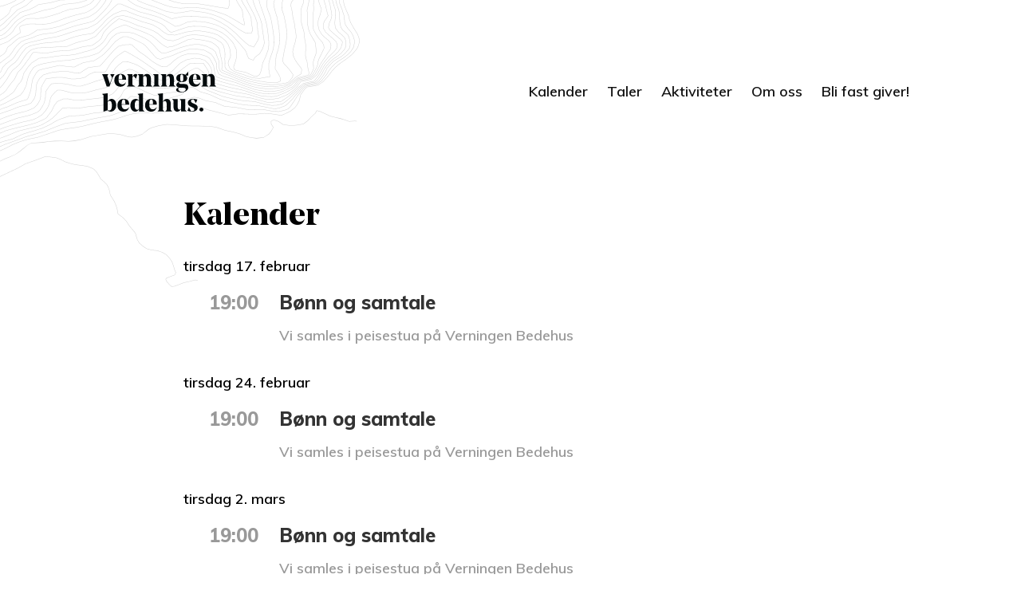

--- FILE ---
content_type: text/html; charset=UTF-8
request_url: https://vbh.no/kalender/?events=50&days=1500&nocache=true&start=20320215&startoffset=0
body_size: 7522
content:
<!doctype html>
<html lang="nb-NO">
  <head>
  	<meta charset="UTF-8" />
  	<meta name="viewport" content="width=device-width, initial-scale=1" />
  	<link rel="profile" href="https://gmpg.org/xfn/11" />
  	<title>Kalender &#8211; Verningen Bedehus</title>
<meta name='robots' content='max-image-preview:large' />
<link rel="alternate" type="application/rss+xml" title="Verningen Bedehus &raquo; strøm" href="https://vbh.no/feed/" />
<link rel="alternate" type="application/rss+xml" title="Verningen Bedehus &raquo; kommentarstrøm" href="https://vbh.no/comments/feed/" />
<style id='wp-img-auto-sizes-contain-inline-css' type='text/css'>
img:is([sizes=auto i],[sizes^="auto," i]){contain-intrinsic-size:3000px 1500px}
/*# sourceURL=wp-img-auto-sizes-contain-inline-css */
</style>
<style id='wp-emoji-styles-inline-css' type='text/css'>

	img.wp-smiley, img.emoji {
		display: inline !important;
		border: none !important;
		box-shadow: none !important;
		height: 1em !important;
		width: 1em !important;
		margin: 0 0.07em !important;
		vertical-align: -0.1em !important;
		background: none !important;
		padding: 0 !important;
	}
/*# sourceURL=wp-emoji-styles-inline-css */
</style>
<style id='wp-block-library-inline-css' type='text/css'>
:root{--wp-block-synced-color:#7a00df;--wp-block-synced-color--rgb:122,0,223;--wp-bound-block-color:var(--wp-block-synced-color);--wp-editor-canvas-background:#ddd;--wp-admin-theme-color:#007cba;--wp-admin-theme-color--rgb:0,124,186;--wp-admin-theme-color-darker-10:#006ba1;--wp-admin-theme-color-darker-10--rgb:0,107,160.5;--wp-admin-theme-color-darker-20:#005a87;--wp-admin-theme-color-darker-20--rgb:0,90,135;--wp-admin-border-width-focus:2px}@media (min-resolution:192dpi){:root{--wp-admin-border-width-focus:1.5px}}.wp-element-button{cursor:pointer}:root .has-very-light-gray-background-color{background-color:#eee}:root .has-very-dark-gray-background-color{background-color:#313131}:root .has-very-light-gray-color{color:#eee}:root .has-very-dark-gray-color{color:#313131}:root .has-vivid-green-cyan-to-vivid-cyan-blue-gradient-background{background:linear-gradient(135deg,#00d084,#0693e3)}:root .has-purple-crush-gradient-background{background:linear-gradient(135deg,#34e2e4,#4721fb 50%,#ab1dfe)}:root .has-hazy-dawn-gradient-background{background:linear-gradient(135deg,#faaca8,#dad0ec)}:root .has-subdued-olive-gradient-background{background:linear-gradient(135deg,#fafae1,#67a671)}:root .has-atomic-cream-gradient-background{background:linear-gradient(135deg,#fdd79a,#004a59)}:root .has-nightshade-gradient-background{background:linear-gradient(135deg,#330968,#31cdcf)}:root .has-midnight-gradient-background{background:linear-gradient(135deg,#020381,#2874fc)}:root{--wp--preset--font-size--normal:16px;--wp--preset--font-size--huge:42px}.has-regular-font-size{font-size:1em}.has-larger-font-size{font-size:2.625em}.has-normal-font-size{font-size:var(--wp--preset--font-size--normal)}.has-huge-font-size{font-size:var(--wp--preset--font-size--huge)}.has-text-align-center{text-align:center}.has-text-align-left{text-align:left}.has-text-align-right{text-align:right}.has-fit-text{white-space:nowrap!important}#end-resizable-editor-section{display:none}.aligncenter{clear:both}.items-justified-left{justify-content:flex-start}.items-justified-center{justify-content:center}.items-justified-right{justify-content:flex-end}.items-justified-space-between{justify-content:space-between}.screen-reader-text{border:0;clip-path:inset(50%);height:1px;margin:-1px;overflow:hidden;padding:0;position:absolute;width:1px;word-wrap:normal!important}.screen-reader-text:focus{background-color:#ddd;clip-path:none;color:#444;display:block;font-size:1em;height:auto;left:5px;line-height:normal;padding:15px 23px 14px;text-decoration:none;top:5px;width:auto;z-index:100000}html :where(.has-border-color){border-style:solid}html :where([style*=border-top-color]){border-top-style:solid}html :where([style*=border-right-color]){border-right-style:solid}html :where([style*=border-bottom-color]){border-bottom-style:solid}html :where([style*=border-left-color]){border-left-style:solid}html :where([style*=border-width]){border-style:solid}html :where([style*=border-top-width]){border-top-style:solid}html :where([style*=border-right-width]){border-right-style:solid}html :where([style*=border-bottom-width]){border-bottom-style:solid}html :where([style*=border-left-width]){border-left-style:solid}html :where(img[class*=wp-image-]){height:auto;max-width:100%}:where(figure){margin:0 0 1em}html :where(.is-position-sticky){--wp-admin--admin-bar--position-offset:var(--wp-admin--admin-bar--height,0px)}@media screen and (max-width:600px){html :where(.is-position-sticky){--wp-admin--admin-bar--position-offset:0px}}

/*# sourceURL=wp-block-library-inline-css */
</style><style id='wp-block-paragraph-inline-css' type='text/css'>
.is-small-text{font-size:.875em}.is-regular-text{font-size:1em}.is-large-text{font-size:2.25em}.is-larger-text{font-size:3em}.has-drop-cap:not(:focus):first-letter{float:left;font-size:8.4em;font-style:normal;font-weight:100;line-height:.68;margin:.05em .1em 0 0;text-transform:uppercase}body.rtl .has-drop-cap:not(:focus):first-letter{float:none;margin-left:.1em}p.has-drop-cap.has-background{overflow:hidden}:root :where(p.has-background){padding:1.25em 2.375em}:where(p.has-text-color:not(.has-link-color)) a{color:inherit}p.has-text-align-left[style*="writing-mode:vertical-lr"],p.has-text-align-right[style*="writing-mode:vertical-rl"]{rotate:180deg}
/*# sourceURL=https://vbh.no/wp-includes/blocks/paragraph/style.min.css */
</style>
<style id='global-styles-inline-css' type='text/css'>
:root{--wp--preset--aspect-ratio--square: 1;--wp--preset--aspect-ratio--4-3: 4/3;--wp--preset--aspect-ratio--3-4: 3/4;--wp--preset--aspect-ratio--3-2: 3/2;--wp--preset--aspect-ratio--2-3: 2/3;--wp--preset--aspect-ratio--16-9: 16/9;--wp--preset--aspect-ratio--9-16: 9/16;--wp--preset--color--black: #000000;--wp--preset--color--cyan-bluish-gray: #abb8c3;--wp--preset--color--white: #FFF;--wp--preset--color--pale-pink: #f78da7;--wp--preset--color--vivid-red: #cf2e2e;--wp--preset--color--luminous-vivid-orange: #ff6900;--wp--preset--color--luminous-vivid-amber: #fcb900;--wp--preset--color--light-green-cyan: #7bdcb5;--wp--preset--color--vivid-green-cyan: #00d084;--wp--preset--color--pale-cyan-blue: #8ed1fc;--wp--preset--color--vivid-cyan-blue: #0693e3;--wp--preset--color--vivid-purple: #9b51e0;--wp--preset--color--primary: #000;--wp--preset--color--secondary: #333;--wp--preset--color--dark-gray: #111;--wp--preset--color--light-gray: #767676;--wp--preset--gradient--vivid-cyan-blue-to-vivid-purple: linear-gradient(135deg,rgb(6,147,227) 0%,rgb(155,81,224) 100%);--wp--preset--gradient--light-green-cyan-to-vivid-green-cyan: linear-gradient(135deg,rgb(122,220,180) 0%,rgb(0,208,130) 100%);--wp--preset--gradient--luminous-vivid-amber-to-luminous-vivid-orange: linear-gradient(135deg,rgb(252,185,0) 0%,rgb(255,105,0) 100%);--wp--preset--gradient--luminous-vivid-orange-to-vivid-red: linear-gradient(135deg,rgb(255,105,0) 0%,rgb(207,46,46) 100%);--wp--preset--gradient--very-light-gray-to-cyan-bluish-gray: linear-gradient(135deg,rgb(238,238,238) 0%,rgb(169,184,195) 100%);--wp--preset--gradient--cool-to-warm-spectrum: linear-gradient(135deg,rgb(74,234,220) 0%,rgb(151,120,209) 20%,rgb(207,42,186) 40%,rgb(238,44,130) 60%,rgb(251,105,98) 80%,rgb(254,248,76) 100%);--wp--preset--gradient--blush-light-purple: linear-gradient(135deg,rgb(255,206,236) 0%,rgb(152,150,240) 100%);--wp--preset--gradient--blush-bordeaux: linear-gradient(135deg,rgb(254,205,165) 0%,rgb(254,45,45) 50%,rgb(107,0,62) 100%);--wp--preset--gradient--luminous-dusk: linear-gradient(135deg,rgb(255,203,112) 0%,rgb(199,81,192) 50%,rgb(65,88,208) 100%);--wp--preset--gradient--pale-ocean: linear-gradient(135deg,rgb(255,245,203) 0%,rgb(182,227,212) 50%,rgb(51,167,181) 100%);--wp--preset--gradient--electric-grass: linear-gradient(135deg,rgb(202,248,128) 0%,rgb(113,206,126) 100%);--wp--preset--gradient--midnight: linear-gradient(135deg,rgb(2,3,129) 0%,rgb(40,116,252) 100%);--wp--preset--font-size--small: 19.5px;--wp--preset--font-size--medium: 20px;--wp--preset--font-size--large: 36.5px;--wp--preset--font-size--x-large: 42px;--wp--preset--font-size--normal: 22px;--wp--preset--font-size--huge: 49.5px;--wp--preset--spacing--20: 0.44rem;--wp--preset--spacing--30: 0.67rem;--wp--preset--spacing--40: 1rem;--wp--preset--spacing--50: 1.5rem;--wp--preset--spacing--60: 2.25rem;--wp--preset--spacing--70: 3.38rem;--wp--preset--spacing--80: 5.06rem;--wp--preset--shadow--natural: 6px 6px 9px rgba(0, 0, 0, 0.2);--wp--preset--shadow--deep: 12px 12px 50px rgba(0, 0, 0, 0.4);--wp--preset--shadow--sharp: 6px 6px 0px rgba(0, 0, 0, 0.2);--wp--preset--shadow--outlined: 6px 6px 0px -3px rgb(255, 255, 255), 6px 6px rgb(0, 0, 0);--wp--preset--shadow--crisp: 6px 6px 0px rgb(0, 0, 0);}:where(.is-layout-flex){gap: 0.5em;}:where(.is-layout-grid){gap: 0.5em;}body .is-layout-flex{display: flex;}.is-layout-flex{flex-wrap: wrap;align-items: center;}.is-layout-flex > :is(*, div){margin: 0;}body .is-layout-grid{display: grid;}.is-layout-grid > :is(*, div){margin: 0;}:where(.wp-block-columns.is-layout-flex){gap: 2em;}:where(.wp-block-columns.is-layout-grid){gap: 2em;}:where(.wp-block-post-template.is-layout-flex){gap: 1.25em;}:where(.wp-block-post-template.is-layout-grid){gap: 1.25em;}.has-black-color{color: var(--wp--preset--color--black) !important;}.has-cyan-bluish-gray-color{color: var(--wp--preset--color--cyan-bluish-gray) !important;}.has-white-color{color: var(--wp--preset--color--white) !important;}.has-pale-pink-color{color: var(--wp--preset--color--pale-pink) !important;}.has-vivid-red-color{color: var(--wp--preset--color--vivid-red) !important;}.has-luminous-vivid-orange-color{color: var(--wp--preset--color--luminous-vivid-orange) !important;}.has-luminous-vivid-amber-color{color: var(--wp--preset--color--luminous-vivid-amber) !important;}.has-light-green-cyan-color{color: var(--wp--preset--color--light-green-cyan) !important;}.has-vivid-green-cyan-color{color: var(--wp--preset--color--vivid-green-cyan) !important;}.has-pale-cyan-blue-color{color: var(--wp--preset--color--pale-cyan-blue) !important;}.has-vivid-cyan-blue-color{color: var(--wp--preset--color--vivid-cyan-blue) !important;}.has-vivid-purple-color{color: var(--wp--preset--color--vivid-purple) !important;}.has-black-background-color{background-color: var(--wp--preset--color--black) !important;}.has-cyan-bluish-gray-background-color{background-color: var(--wp--preset--color--cyan-bluish-gray) !important;}.has-white-background-color{background-color: var(--wp--preset--color--white) !important;}.has-pale-pink-background-color{background-color: var(--wp--preset--color--pale-pink) !important;}.has-vivid-red-background-color{background-color: var(--wp--preset--color--vivid-red) !important;}.has-luminous-vivid-orange-background-color{background-color: var(--wp--preset--color--luminous-vivid-orange) !important;}.has-luminous-vivid-amber-background-color{background-color: var(--wp--preset--color--luminous-vivid-amber) !important;}.has-light-green-cyan-background-color{background-color: var(--wp--preset--color--light-green-cyan) !important;}.has-vivid-green-cyan-background-color{background-color: var(--wp--preset--color--vivid-green-cyan) !important;}.has-pale-cyan-blue-background-color{background-color: var(--wp--preset--color--pale-cyan-blue) !important;}.has-vivid-cyan-blue-background-color{background-color: var(--wp--preset--color--vivid-cyan-blue) !important;}.has-vivid-purple-background-color{background-color: var(--wp--preset--color--vivid-purple) !important;}.has-black-border-color{border-color: var(--wp--preset--color--black) !important;}.has-cyan-bluish-gray-border-color{border-color: var(--wp--preset--color--cyan-bluish-gray) !important;}.has-white-border-color{border-color: var(--wp--preset--color--white) !important;}.has-pale-pink-border-color{border-color: var(--wp--preset--color--pale-pink) !important;}.has-vivid-red-border-color{border-color: var(--wp--preset--color--vivid-red) !important;}.has-luminous-vivid-orange-border-color{border-color: var(--wp--preset--color--luminous-vivid-orange) !important;}.has-luminous-vivid-amber-border-color{border-color: var(--wp--preset--color--luminous-vivid-amber) !important;}.has-light-green-cyan-border-color{border-color: var(--wp--preset--color--light-green-cyan) !important;}.has-vivid-green-cyan-border-color{border-color: var(--wp--preset--color--vivid-green-cyan) !important;}.has-pale-cyan-blue-border-color{border-color: var(--wp--preset--color--pale-cyan-blue) !important;}.has-vivid-cyan-blue-border-color{border-color: var(--wp--preset--color--vivid-cyan-blue) !important;}.has-vivid-purple-border-color{border-color: var(--wp--preset--color--vivid-purple) !important;}.has-vivid-cyan-blue-to-vivid-purple-gradient-background{background: var(--wp--preset--gradient--vivid-cyan-blue-to-vivid-purple) !important;}.has-light-green-cyan-to-vivid-green-cyan-gradient-background{background: var(--wp--preset--gradient--light-green-cyan-to-vivid-green-cyan) !important;}.has-luminous-vivid-amber-to-luminous-vivid-orange-gradient-background{background: var(--wp--preset--gradient--luminous-vivid-amber-to-luminous-vivid-orange) !important;}.has-luminous-vivid-orange-to-vivid-red-gradient-background{background: var(--wp--preset--gradient--luminous-vivid-orange-to-vivid-red) !important;}.has-very-light-gray-to-cyan-bluish-gray-gradient-background{background: var(--wp--preset--gradient--very-light-gray-to-cyan-bluish-gray) !important;}.has-cool-to-warm-spectrum-gradient-background{background: var(--wp--preset--gradient--cool-to-warm-spectrum) !important;}.has-blush-light-purple-gradient-background{background: var(--wp--preset--gradient--blush-light-purple) !important;}.has-blush-bordeaux-gradient-background{background: var(--wp--preset--gradient--blush-bordeaux) !important;}.has-luminous-dusk-gradient-background{background: var(--wp--preset--gradient--luminous-dusk) !important;}.has-pale-ocean-gradient-background{background: var(--wp--preset--gradient--pale-ocean) !important;}.has-electric-grass-gradient-background{background: var(--wp--preset--gradient--electric-grass) !important;}.has-midnight-gradient-background{background: var(--wp--preset--gradient--midnight) !important;}.has-small-font-size{font-size: var(--wp--preset--font-size--small) !important;}.has-medium-font-size{font-size: var(--wp--preset--font-size--medium) !important;}.has-large-font-size{font-size: var(--wp--preset--font-size--large) !important;}.has-x-large-font-size{font-size: var(--wp--preset--font-size--x-large) !important;}
/*# sourceURL=global-styles-inline-css */
</style>

<style id='classic-theme-styles-inline-css' type='text/css'>
/*! This file is auto-generated */
.wp-block-button__link{color:#fff;background-color:#32373c;border-radius:9999px;box-shadow:none;text-decoration:none;padding:calc(.667em + 2px) calc(1.333em + 2px);font-size:1.125em}.wp-block-file__button{background:#32373c;color:#fff;text-decoration:none}
/*# sourceURL=/wp-includes/css/classic-themes.min.css */
</style>
<link rel='stylesheet' id='vbh-style-css' href='https://vbh.no/wp-content/themes/vbh/style.css' type='text/css' media='all' />
<link rel='stylesheet' id='dashicons-css' href='https://vbh.no/wp-includes/css/dashicons.min.css' type='text/css' media='all' />
<script type="text/javascript" src="https://vbh.no/wp-includes/js/jquery/jquery.min.js" id="jquery-core-js"></script>
<script type="text/javascript" src="https://vbh.no/wp-includes/js/jquery/jquery-migrate.min.js" id="jquery-migrate-js"></script>
<link rel="canonical" href="https://vbh.no/kalender/" />
<link rel="icon" href="https://vbh.no/wp-content/uploads/2019/03/cropped-vbh-profile-copy-2-32x32.png" sizes="32x32" />
<link rel="icon" href="https://vbh.no/wp-content/uploads/2019/03/cropped-vbh-profile-copy-2-192x192.png" sizes="192x192" />
<link rel="apple-touch-icon" href="https://vbh.no/wp-content/uploads/2019/03/cropped-vbh-profile-copy-2-180x180.png" />
<meta name="msapplication-TileImage" content="https://vbh.no/wp-content/uploads/2019/03/cropped-vbh-profile-copy-2-270x270.png" />
  </head>
  <body data-rsssl=1 class="wp-singular page-template-default page page-id-50 wp-embed-responsive wp-theme-vbh">

    <header id="header" class="relative">
            <div class="terrain"></div>

      <nav class="nav dark">
        <a href="https://vbh.no/" class="logo"><img src="https://vbh.no/wp-content/themes/vbh/assets/dark/logo.svg"/></a>

        <ul id="menu-header" class="header-menu"><li id="menu-item-94" class="menu-item menu-item-type-post_type menu-item-object-page current-menu-item page_item page-item-50 current_page_item menu-item-94"><a href="https://vbh.no/kalender/" aria-current="page">Kalender</a></li>
<li id="menu-item-653" class="menu-item menu-item-type-post_type menu-item-object-page menu-item-653"><a href="https://vbh.no/taler/">Taler</a></li>
<li id="menu-item-48" class="menu-item menu-item-type-post_type menu-item-object-page menu-item-48"><a href="https://vbh.no/aktiviteter/">Aktiviteter</a></li>
<li id="menu-item-49" class="menu-item menu-item-type-post_type menu-item-object-page menu-item-49"><a href="https://vbh.no/om-oss/">Om oss</a></li>
<li id="menu-item-1687" class="menu-item menu-item-type-post_type menu-item-object-page menu-item-1687"><a href="https://vbh.no/bli-fast-giver/">Bli fast giver!</a></li>
</ul>      </nav>
    


    </header>

    <div class="main">
      <div class="inner">

      <article class="page_body"><header class="subheader"><h1>Kalender</h1></header><div class="content">
<p></p>



<div  id="events_wrap"  ><section id="calprop0" class="vcalendar icalprop "><header><h2 class="cal0" ><a class="refresh amr-bling" href="/kalender/?events=50&amp;days=1500&amp;nocache=true&amp;start=20320215&amp;startoffset=0" title="Refresh calendars The remote file was last modified on 18. January 2026 11:26 CET..">Refresh calendars</a>
</h2></header> 
</section>


<section class=" ical "><section  class="toggle_container" ><header><h3  class="trigger group level0 Day">tirsdag 17. februar</h3></header>
<article  class=" future recur confirmed cal0 vevent event"> <span  class="starttime">19:00</span><span  class="summary"><a  class="url" href="https://calendar.google.com/calendar/ical/cnfq80n4ijim6pli990jftql6k%40group.calendar.google.com/public/basic.ics"  target="_blank"  title="Bønn og samtale  - More information" >Bønn og samtale </a></span><span  class="description">Vi samles i peisestua på Verningen Bedehus </span></article>
</section>
<section  class="toggle_container" ><header><h3  class="trigger group level0 Day">tirsdag 24. februar</h3></header>
<article  class=" future recur confirmed cal0 vevent event"> <span  class="starttime">19:00</span><span  class="summary"><a  class="url" href="https://calendar.google.com/calendar/ical/cnfq80n4ijim6pli990jftql6k%40group.calendar.google.com/public/basic.ics"  target="_blank"  title="Bønn og samtale  - More information" >Bønn og samtale </a></span><span  class="description">Vi samles i peisestua på Verningen Bedehus </span></article>
</section>
<section  class="toggle_container" ><header><h3  class="trigger group level0 Day">tirsdag 2. mars</h3></header>
<article  class=" future recur confirmed cal0 vevent event"> <span  class="starttime">19:00</span><span  class="summary"><a  class="url" href="https://calendar.google.com/calendar/ical/cnfq80n4ijim6pli990jftql6k%40group.calendar.google.com/public/basic.ics"  target="_blank"  title="Bønn og samtale  - More information" >Bønn og samtale </a></span><span  class="description">Vi samles i peisestua på Verningen Bedehus </span></article>
</section>
<section  class="toggle_container" ><header><h3  class="trigger group level0 Day">tirsdag 9. mars</h3></header>
<article  class=" future recur confirmed cal0 vevent event"> <span  class="starttime">19:00</span><span  class="summary"><a  class="url" href="https://calendar.google.com/calendar/ical/cnfq80n4ijim6pli990jftql6k%40group.calendar.google.com/public/basic.ics"  target="_blank"  title="Bønn og samtale  - More information" >Bønn og samtale </a></span><span  class="description">Vi samles i peisestua på Verningen Bedehus </span></article>
</section>
<section  class="toggle_container" ><header><h3  class="trigger group level0 Day">tirsdag 16. mars</h3></header>
<article  class=" future recur confirmed cal0 vevent event"> <span  class="starttime">19:00</span><span  class="summary"><a  class="url" href="https://calendar.google.com/calendar/ical/cnfq80n4ijim6pli990jftql6k%40group.calendar.google.com/public/basic.ics"  target="_blank"  title="Bønn og samtale  - More information" >Bønn og samtale </a></span><span  class="description">Vi samles i peisestua på Verningen Bedehus </span></article>
</section>
<section  class="toggle_container" ><header><h3  class="trigger group level0 Day">tirsdag 23. mars</h3></header>
<article  class=" future recur confirmed cal0 vevent event"> <span  class="starttime">19:00</span><span  class="summary"><a  class="url" href="https://calendar.google.com/calendar/ical/cnfq80n4ijim6pli990jftql6k%40group.calendar.google.com/public/basic.ics"  target="_blank"  title="Bønn og samtale  - More information" >Bønn og samtale </a></span><span  class="description">Vi samles i peisestua på Verningen Bedehus </span></article>
</section>
<section  class="toggle_container" ><header><h3  class="trigger group level0 Day">tirsdag 30. mars</h3></header>
<article  class=" future recur confirmed cal0 vevent event"> <span  class="starttime">19:00</span><span  class="summary"><a  class="url" href="https://calendar.google.com/calendar/ical/cnfq80n4ijim6pli990jftql6k%40group.calendar.google.com/public/basic.ics"  target="_blank"  title="Bønn og samtale  - More information" >Bønn og samtale </a></span><span  class="description">Vi samles i peisestua på Verningen Bedehus </span></article>
</section>
<section  class="toggle_container" ><header><h3  class="trigger group level0 Day">tirsdag 6. april</h3></header>
<article  class=" future recur confirmed cal0 vevent event"> <span  class="starttime">19:00</span><span  class="summary"><a  class="url" href="https://calendar.google.com/calendar/ical/cnfq80n4ijim6pli990jftql6k%40group.calendar.google.com/public/basic.ics"  target="_blank"  title="Bønn og samtale  - More information" >Bønn og samtale </a></span><span  class="description">Vi samles i peisestua på Verningen Bedehus </span></article>
</section>
<section  class="toggle_container" ><header><h3  class="trigger group level0 Day">tirsdag 13. april</h3></header>
<article  class=" future recur confirmed cal0 vevent event"> <span  class="starttime">19:00</span><span  class="summary"><a  class="url" href="https://calendar.google.com/calendar/ical/cnfq80n4ijim6pli990jftql6k%40group.calendar.google.com/public/basic.ics"  target="_blank"  title="Bønn og samtale  - More information" >Bønn og samtale </a></span><span  class="description">Vi samles i peisestua på Verningen Bedehus </span></article>
</section>
<section  class="toggle_container" ><header><h3  class="trigger group level0 Day">tirsdag 20. april</h3></header>
<article  class=" future recur confirmed cal0 vevent event"> <span  class="starttime">19:00</span><span  class="summary"><a  class="url" href="https://calendar.google.com/calendar/ical/cnfq80n4ijim6pli990jftql6k%40group.calendar.google.com/public/basic.ics"  target="_blank"  title="Bønn og samtale  - More information" >Bønn og samtale </a></span><span  class="description">Vi samles i peisestua på Verningen Bedehus </span></article>
</section>
<section  class="toggle_container" ><header><h3  class="trigger group level0 Day">tirsdag 27. april</h3></header>
<article  class=" future recur confirmed cal0 vevent event"> <span  class="starttime">19:00</span><span  class="summary"><a  class="url" href="https://calendar.google.com/calendar/ical/cnfq80n4ijim6pli990jftql6k%40group.calendar.google.com/public/basic.ics"  target="_blank"  title="Bønn og samtale  - More information" >Bønn og samtale </a></span><span  class="description">Vi samles i peisestua på Verningen Bedehus </span></article>
</section>
<section  class="toggle_container" ><header><h3  class="trigger group level0 Day">tirsdag 4. mai</h3></header>
<article  class=" future recur confirmed cal0 vevent event"> <span  class="starttime">19:00</span><span  class="summary"><a  class="url" href="https://calendar.google.com/calendar/ical/cnfq80n4ijim6pli990jftql6k%40group.calendar.google.com/public/basic.ics"  target="_blank"  title="Bønn og samtale  - More information" >Bønn og samtale </a></span><span  class="description">Vi samles i peisestua på Verningen Bedehus </span></article>
</section>
<section  class="toggle_container" ><header><h3  class="trigger group level0 Day">tirsdag 11. mai</h3></header>
<article  class=" future recur confirmed cal0 vevent event"> <span  class="starttime">19:00</span><span  class="summary"><a  class="url" href="https://calendar.google.com/calendar/ical/cnfq80n4ijim6pli990jftql6k%40group.calendar.google.com/public/basic.ics"  target="_blank"  title="Bønn og samtale  - More information" >Bønn og samtale </a></span><span  class="description">Vi samles i peisestua på Verningen Bedehus </span></article>
</section>
<section  class="toggle_container" ><header><h3  class="trigger group level0 Day">tirsdag 18. mai</h3></header>
<article  class=" future recur confirmed cal0 vevent event"> <span  class="starttime">19:00</span><span  class="summary"><a  class="url" href="https://calendar.google.com/calendar/ical/cnfq80n4ijim6pli990jftql6k%40group.calendar.google.com/public/basic.ics"  target="_blank"  title="Bønn og samtale  - More information" >Bønn og samtale </a></span><span  class="description">Vi samles i peisestua på Verningen Bedehus </span></article>
</section>
<section  class="toggle_container" ><header><h3  class="trigger group level0 Day">tirsdag 25. mai</h3></header>
<article  class=" future recur confirmed cal0 vevent event"> <span  class="starttime">19:00</span><span  class="summary"><a  class="url" href="https://calendar.google.com/calendar/ical/cnfq80n4ijim6pli990jftql6k%40group.calendar.google.com/public/basic.ics"  target="_blank"  title="Bønn og samtale  - More information" >Bønn og samtale </a></span><span  class="description">Vi samles i peisestua på Verningen Bedehus </span></article>
</section>
<section  class="toggle_container" ><header><h3  class="trigger group level0 Day">tirsdag 1. juni</h3></header>
<article  class=" future recur confirmed cal0 vevent event"> <span  class="starttime">19:00</span><span  class="summary"><a  class="url" href="https://calendar.google.com/calendar/ical/cnfq80n4ijim6pli990jftql6k%40group.calendar.google.com/public/basic.ics"  target="_blank"  title="Bønn og samtale  - More information" >Bønn og samtale </a></span><span  class="description">Vi samles i peisestua på Verningen Bedehus </span></article>
</section>
<section  class="toggle_container" ><header><h3  class="trigger group level0 Day">tirsdag 8. juni</h3></header>
<article  class=" future recur confirmed cal0 vevent event"> <span  class="starttime">19:00</span><span  class="summary"><a  class="url" href="https://calendar.google.com/calendar/ical/cnfq80n4ijim6pli990jftql6k%40group.calendar.google.com/public/basic.ics"  target="_blank"  title="Bønn og samtale  - More information" >Bønn og samtale </a></span><span  class="description">Vi samles i peisestua på Verningen Bedehus </span></article>
</section>
<section  class="toggle_container" ><header><h3  class="trigger group level0 Day">tirsdag 15. juni</h3></header>
<article  class=" future recur confirmed cal0 vevent event"> <span  class="starttime">19:00</span><span  class="summary"><a  class="url" href="https://calendar.google.com/calendar/ical/cnfq80n4ijim6pli990jftql6k%40group.calendar.google.com/public/basic.ics"  target="_blank"  title="Bønn og samtale  - More information" >Bønn og samtale </a></span><span  class="description">Vi samles i peisestua på Verningen Bedehus </span></article>
</section>
<section  class="toggle_container" ><header><h3  class="trigger group level0 Day">tirsdag 22. juni</h3></header>
<article  class=" future recur confirmed cal0 vevent event"> <span  class="starttime">19:00</span><span  class="summary"><a  class="url" href="https://calendar.google.com/calendar/ical/cnfq80n4ijim6pli990jftql6k%40group.calendar.google.com/public/basic.ics"  target="_blank"  title="Bønn og samtale  - More information" >Bønn og samtale </a></span><span  class="description">Vi samles i peisestua på Verningen Bedehus </span></article>
</section>
<section  class="toggle_container" ><header><h3  class="trigger group level0 Day">tirsdag 29. juni</h3></header>
<article  class=" future recur confirmed cal0 vevent event"> <span  class="starttime">19:00</span><span  class="summary"><a  class="url" href="https://calendar.google.com/calendar/ical/cnfq80n4ijim6pli990jftql6k%40group.calendar.google.com/public/basic.ics"  target="_blank"  title="Bønn og samtale  - More information" >Bønn og samtale </a></span><span  class="description">Vi samles i peisestua på Verningen Bedehus </span></article>
</section>
<section  class="toggle_container" ><header><h3  class="trigger group level0 Day">tirsdag 6. juli</h3></header>
<article  class=" future recur confirmed cal0 vevent event"> <span  class="starttime">19:00</span><span  class="summary"><a  class="url" href="https://calendar.google.com/calendar/ical/cnfq80n4ijim6pli990jftql6k%40group.calendar.google.com/public/basic.ics"  target="_blank"  title="Bønn og samtale  - More information" >Bønn og samtale </a></span><span  class="description">Vi samles i peisestua på Verningen Bedehus </span></article>
</section>
<section  class="toggle_container" ><header><h3  class="trigger group level0 Day">tirsdag 13. juli</h3></header>
<article  class=" future recur confirmed cal0 vevent event"> <span  class="starttime">19:00</span><span  class="summary"><a  class="url" href="https://calendar.google.com/calendar/ical/cnfq80n4ijim6pli990jftql6k%40group.calendar.google.com/public/basic.ics"  target="_blank"  title="Bønn og samtale  - More information" >Bønn og samtale </a></span><span  class="description">Vi samles i peisestua på Verningen Bedehus </span></article>
</section>
<section  class="toggle_container" ><header><h3  class="trigger group level0 Day">tirsdag 20. juli</h3></header>
<article  class=" future recur confirmed cal0 vevent event"> <span  class="starttime">19:00</span><span  class="summary"><a  class="url" href="https://calendar.google.com/calendar/ical/cnfq80n4ijim6pli990jftql6k%40group.calendar.google.com/public/basic.ics"  target="_blank"  title="Bønn og samtale  - More information" >Bønn og samtale </a></span><span  class="description">Vi samles i peisestua på Verningen Bedehus </span></article>
</section>
<section  class="toggle_container" ><header><h3  class="trigger group level0 Day">tirsdag 27. juli</h3></header>
<article  class=" future recur confirmed cal0 vevent event"> <span  class="starttime">19:00</span><span  class="summary"><a  class="url" href="https://calendar.google.com/calendar/ical/cnfq80n4ijim6pli990jftql6k%40group.calendar.google.com/public/basic.ics"  target="_blank"  title="Bønn og samtale  - More information" >Bønn og samtale </a></span><span  class="description">Vi samles i peisestua på Verningen Bedehus </span></article>
</section>
<section  class="toggle_container" ><header><h3  class="trigger group level0 Day">tirsdag 3. august</h3></header>
<article  class=" future recur confirmed cal0 vevent event"> <span  class="starttime">19:00</span><span  class="summary"><a  class="url" href="https://calendar.google.com/calendar/ical/cnfq80n4ijim6pli990jftql6k%40group.calendar.google.com/public/basic.ics"  target="_blank"  title="Bønn og samtale  - More information" >Bønn og samtale </a></span><span  class="description">Vi samles i peisestua på Verningen Bedehus </span></article>
</section>
<section  class="toggle_container" ><header><h3  class="trigger group level0 Day">tirsdag 10. august</h3></header>
<article  class=" future recur confirmed cal0 vevent event"> <span  class="starttime">19:00</span><span  class="summary"><a  class="url" href="https://calendar.google.com/calendar/ical/cnfq80n4ijim6pli990jftql6k%40group.calendar.google.com/public/basic.ics"  target="_blank"  title="Bønn og samtale  - More information" >Bønn og samtale </a></span><span  class="description">Vi samles i peisestua på Verningen Bedehus </span></article>
</section>
<section  class="toggle_container" ><header><h3  class="trigger group level0 Day">tirsdag 17. august</h3></header>
<article  class=" future recur confirmed cal0 vevent event"> <span  class="starttime">19:00</span><span  class="summary"><a  class="url" href="https://calendar.google.com/calendar/ical/cnfq80n4ijim6pli990jftql6k%40group.calendar.google.com/public/basic.ics"  target="_blank"  title="Bønn og samtale  - More information" >Bønn og samtale </a></span><span  class="description">Vi samles i peisestua på Verningen Bedehus </span></article>
</section>
<section  class="toggle_container" ><header><h3  class="trigger group level0 Day">tirsdag 24. august</h3></header>
<article  class=" future recur confirmed cal0 vevent event"> <span  class="starttime">19:00</span><span  class="summary"><a  class="url" href="https://calendar.google.com/calendar/ical/cnfq80n4ijim6pli990jftql6k%40group.calendar.google.com/public/basic.ics"  target="_blank"  title="Bønn og samtale  - More information" >Bønn og samtale </a></span><span  class="description">Vi samles i peisestua på Verningen Bedehus </span></article>
</section>
<section  class="toggle_container" ><header><h3  class="trigger group level0 Day">tirsdag 31. august</h3></header>
<article  class=" future recur confirmed cal0 vevent event"> <span  class="starttime">19:00</span><span  class="summary"><a  class="url" href="https://calendar.google.com/calendar/ical/cnfq80n4ijim6pli990jftql6k%40group.calendar.google.com/public/basic.ics"  target="_blank"  title="Bønn og samtale  - More information" >Bønn og samtale </a></span><span  class="description">Vi samles i peisestua på Verningen Bedehus </span></article>
</section>
<section  class="toggle_container" ><header><h3  class="trigger group level0 Day">tirsdag 7. september</h3></header>
<article  class=" future recur confirmed cal0 vevent event"> <span  class="starttime">19:00</span><span  class="summary"><a  class="url" href="https://calendar.google.com/calendar/ical/cnfq80n4ijim6pli990jftql6k%40group.calendar.google.com/public/basic.ics"  target="_blank"  title="Bønn og samtale  - More information" >Bønn og samtale </a></span><span  class="description">Vi samles i peisestua på Verningen Bedehus </span></article>
</section>
<section  class="toggle_container" ><header><h3  class="trigger group level0 Day">tirsdag 14. september</h3></header>
<article  class=" future recur confirmed cal0 vevent event"> <span  class="starttime">19:00</span><span  class="summary"><a  class="url" href="https://calendar.google.com/calendar/ical/cnfq80n4ijim6pli990jftql6k%40group.calendar.google.com/public/basic.ics"  target="_blank"  title="Bønn og samtale  - More information" >Bønn og samtale </a></span><span  class="description">Vi samles i peisestua på Verningen Bedehus </span></article>
</section>
<section  class="toggle_container" ><header><h3  class="trigger group level0 Day">tirsdag 21. september</h3></header>
<article  class=" future recur confirmed cal0 vevent event"> <span  class="starttime">19:00</span><span  class="summary"><a  class="url" href="https://calendar.google.com/calendar/ical/cnfq80n4ijim6pli990jftql6k%40group.calendar.google.com/public/basic.ics"  target="_blank"  title="Bønn og samtale  - More information" >Bønn og samtale </a></span><span  class="description">Vi samles i peisestua på Verningen Bedehus </span></article>
</section>
<section  class="toggle_container" ><header><h3  class="trigger group level0 Day">tirsdag 28. september</h3></header>
<article  class=" future recur confirmed cal0 vevent event"> <span  class="starttime">19:00</span><span  class="summary"><a  class="url" href="https://calendar.google.com/calendar/ical/cnfq80n4ijim6pli990jftql6k%40group.calendar.google.com/public/basic.ics"  target="_blank"  title="Bønn og samtale  - More information" >Bønn og samtale </a></span><span  class="description">Vi samles i peisestua på Verningen Bedehus </span></article>
</section>
<section  class="toggle_container" ><header><h3  class="trigger group level0 Day">tirsdag 5. oktober</h3></header>
<article  class=" future recur confirmed cal0 vevent event"> <span  class="starttime">19:00</span><span  class="summary"><a  class="url" href="https://calendar.google.com/calendar/ical/cnfq80n4ijim6pli990jftql6k%40group.calendar.google.com/public/basic.ics"  target="_blank"  title="Bønn og samtale  - More information" >Bønn og samtale </a></span><span  class="description">Vi samles i peisestua på Verningen Bedehus </span></article>
</section>
<section  class="toggle_container" ><header><h3  class="trigger group level0 Day">tirsdag 12. oktober</h3></header>
<article  class=" future recur confirmed cal0 vevent event"> <span  class="starttime">19:00</span><span  class="summary"><a  class="url" href="https://calendar.google.com/calendar/ical/cnfq80n4ijim6pli990jftql6k%40group.calendar.google.com/public/basic.ics"  target="_blank"  title="Bønn og samtale  - More information" >Bønn og samtale </a></span><span  class="description">Vi samles i peisestua på Verningen Bedehus </span></article>
</section>
<section  class="toggle_container" ><header><h3  class="trigger group level0 Day">tirsdag 19. oktober</h3></header>
<article  class=" future recur confirmed cal0 vevent event"> <span  class="starttime">19:00</span><span  class="summary"><a  class="url" href="https://calendar.google.com/calendar/ical/cnfq80n4ijim6pli990jftql6k%40group.calendar.google.com/public/basic.ics"  target="_blank"  title="Bønn og samtale  - More information" >Bønn og samtale </a></span><span  class="description">Vi samles i peisestua på Verningen Bedehus </span></article>
</section>
<section  class="toggle_container" ><header><h3  class="trigger group level0 Day">tirsdag 26. oktober</h3></header>
<article  class=" future recur confirmed cal0 vevent event"> <span  class="starttime">19:00</span><span  class="summary"><a  class="url" href="https://calendar.google.com/calendar/ical/cnfq80n4ijim6pli990jftql6k%40group.calendar.google.com/public/basic.ics"  target="_blank"  title="Bønn og samtale  - More information" >Bønn og samtale </a></span><span  class="description">Vi samles i peisestua på Verningen Bedehus </span></article>
</section>
<section  class="toggle_container" ><header><h3  class="trigger group level0 Day">tirsdag 2. november</h3></header>
<article  class=" future recur confirmed cal0 vevent event"> <span  class="starttime">19:00</span><span  class="summary"><a  class="url" href="https://calendar.google.com/calendar/ical/cnfq80n4ijim6pli990jftql6k%40group.calendar.google.com/public/basic.ics"  target="_blank"  title="Bønn og samtale  - More information" >Bønn og samtale </a></span><span  class="description">Vi samles i peisestua på Verningen Bedehus </span></article>
</section>
<section  class="toggle_container" ><header><h3  class="trigger group level0 Day">tirsdag 9. november</h3></header>
<article  class=" future recur confirmed cal0 vevent event"> <span  class="starttime">19:00</span><span  class="summary"><a  class="url" href="https://calendar.google.com/calendar/ical/cnfq80n4ijim6pli990jftql6k%40group.calendar.google.com/public/basic.ics"  target="_blank"  title="Bønn og samtale  - More information" >Bønn og samtale </a></span><span  class="description">Vi samles i peisestua på Verningen Bedehus </span></article>
</section>
<section  class="toggle_container" ><header><h3  class="trigger group level0 Day">tirsdag 16. november</h3></header>
<article  class=" future recur confirmed cal0 vevent event"> <span  class="starttime">19:00</span><span  class="summary"><a  class="url" href="https://calendar.google.com/calendar/ical/cnfq80n4ijim6pli990jftql6k%40group.calendar.google.com/public/basic.ics"  target="_blank"  title="Bønn og samtale  - More information" >Bønn og samtale </a></span><span  class="description">Vi samles i peisestua på Verningen Bedehus </span></article>
</section>
<section  class="toggle_container" ><header><h3  class="trigger group level0 Day">tirsdag 23. november</h3></header>
<article  class=" future recur confirmed cal0 vevent event"> <span  class="starttime">19:00</span><span  class="summary"><a  class="url" href="https://calendar.google.com/calendar/ical/cnfq80n4ijim6pli990jftql6k%40group.calendar.google.com/public/basic.ics"  target="_blank"  title="Bønn og samtale  - More information" >Bønn og samtale </a></span><span  class="description">Vi samles i peisestua på Verningen Bedehus </span></article>
</section>
<section  class="toggle_container" ><header><h3  class="trigger group level0 Day">tirsdag 30. november</h3></header>
<article  class=" future recur confirmed cal0 vevent event"> <span  class="starttime">19:00</span><span  class="summary"><a  class="url" href="https://calendar.google.com/calendar/ical/cnfq80n4ijim6pli990jftql6k%40group.calendar.google.com/public/basic.ics"  target="_blank"  title="Bønn og samtale  - More information" >Bønn og samtale </a></span><span  class="description">Vi samles i peisestua på Verningen Bedehus </span></article>
</section>
<section  class="toggle_container" ><header><h3  class="trigger group level0 Day">tirsdag 7. desember</h3></header>
<article  class=" future recur confirmed cal0 vevent event"> <span  class="starttime">19:00</span><span  class="summary"><a  class="url" href="https://calendar.google.com/calendar/ical/cnfq80n4ijim6pli990jftql6k%40group.calendar.google.com/public/basic.ics"  target="_blank"  title="Bønn og samtale  - More information" >Bønn og samtale </a></span><span  class="description">Vi samles i peisestua på Verningen Bedehus </span></article>
</section>
<section  class="toggle_container" ><header><h3  class="trigger group level0 Day">tirsdag 14. desember</h3></header>
<article  class=" future recur confirmed cal0 vevent event"> <span  class="starttime">19:00</span><span  class="summary"><a  class="url" href="https://calendar.google.com/calendar/ical/cnfq80n4ijim6pli990jftql6k%40group.calendar.google.com/public/basic.ics"  target="_blank"  title="Bønn og samtale  - More information" >Bønn og samtale </a></span><span  class="description">Vi samles i peisestua på Verningen Bedehus </span></article>
</section>
<section  class="toggle_container" ><header><h3  class="trigger group level0 Day">tirsdag 21. desember</h3></header>
<article  class=" future recur confirmed cal0 vevent event"> <span  class="starttime">19:00</span><span  class="summary"><a  class="url" href="https://calendar.google.com/calendar/ical/cnfq80n4ijim6pli990jftql6k%40group.calendar.google.com/public/basic.ics"  target="_blank"  title="Bønn og samtale  - More information" >Bønn og samtale </a></span><span  class="description">Vi samles i peisestua på Verningen Bedehus </span></article>
</section>
<section  class="toggle_container" ><header><h3  class="trigger group level0 Day">tirsdag 28. desember</h3></header>
<article  class=" future recur confirmed cal0 vevent event"> <span  class="starttime">19:00</span><span  class="summary"><a  class="url" href="https://calendar.google.com/calendar/ical/cnfq80n4ijim6pli990jftql6k%40group.calendar.google.com/public/basic.ics"  target="_blank"  title="Bønn og samtale  - More information" >Bønn og samtale </a></span><span  class="description">Vi samles i peisestua på Verningen Bedehus </span></article>
</section>
<section  class="toggle_container" ><header><h3  class="trigger group level0 Day">tirsdag 4. januar</h3></header>
<article  class=" future recur confirmed cal0 vevent event"> <span  class="starttime">19:00</span><span  class="summary"><a  class="url" href="https://calendar.google.com/calendar/ical/cnfq80n4ijim6pli990jftql6k%40group.calendar.google.com/public/basic.ics"  target="_blank"  title="Bønn og samtale  - More information" >Bønn og samtale </a></span><span  class="description">Vi samles i peisestua på Verningen Bedehus </span></article>
</section>
<section  class="toggle_container" ><header><h3  class="trigger group level0 Day">tirsdag 11. januar</h3></header>
<article  class=" future recur confirmed cal0 vevent event"> <span  class="starttime">19:00</span><span  class="summary"><a  class="url" href="https://calendar.google.com/calendar/ical/cnfq80n4ijim6pli990jftql6k%40group.calendar.google.com/public/basic.ics"  target="_blank"  title="Bønn og samtale  - More information" >Bønn og samtale </a></span><span  class="description">Vi samles i peisestua på Verningen Bedehus </span></article>
</section>
<section  class="toggle_container" ><header><h3  class="trigger group level0 Day">tirsdag 18. januar</h3></header>
<article  class=" future recur confirmed cal0 vevent event"> <span  class="starttime">19:00</span><span  class="summary"><a  class="url" href="https://calendar.google.com/calendar/ical/cnfq80n4ijim6pli990jftql6k%40group.calendar.google.com/public/basic.ics"  target="_blank"  title="Bønn og samtale  - More information" >Bønn og samtale </a></span><span  class="description">Vi samles i peisestua på Verningen Bedehus </span></article>
</section>
<section  class="toggle_container" ><header><h3  class="trigger group level0 Day">tirsdag 25. januar</h3></header>
<article  class=" future recur confirmed cal0 vevent event"> <span  class="starttime">19:00</span><span  class="summary"><a  class="url" href="https://calendar.google.com/calendar/ical/cnfq80n4ijim6pli990jftql6k%40group.calendar.google.com/public/basic.ics"  target="_blank"  title="Bønn og samtale  - More information" >Bønn og samtale </a></span><span  class="description">Vi samles i peisestua på Verningen Bedehus </span></article>
</section>
</section>
<!-- event calendar by anmari.com.  See it at icalevents.com --><div id="icalnavs" class="icalnav" ><a rel="next" id="icalback" class="icalnav symbol" title="show past events" href="/kalender/?events=50&amp;days=1500&amp;nocache=true&amp;start=20320215&amp;startoffset=-1500">&larr;</a>&nbsp;<a id="icalmuchless" class="icalnav symbol" title="show much less days" href="/kalender/?events=50&amp;days=150&amp;nocache=true&amp;start=20320215&amp;startoffset=0">&minus;&minus;</a>&nbsp;<a id="icalless" class="icalnav symbol" title="show less days" href="/kalender/?events=50&amp;days=750&amp;nocache=true&amp;start=20320215&amp;startoffset=0"> 	&minus;</a>&nbsp;&nbsp;<a class="icalnav" title="show maximum 10 events if available days" href="/kalender/?events=10&amp;days=1500&amp;nocache=true&amp;start=20320215&amp;startoffset=0">10</a> <a class="icalnav" title="show maximum 50 events if available days" href="/kalender/?events=50&amp;days=1500&amp;nocache=true&amp;start=20320215&amp;startoffset=0">50</a> <a class="icalnav" title="show maximum 100 events if available days" href="/kalender/?events=100&amp;days=1500&amp;nocache=true&amp;start=20320215&amp;startoffset=0">100</a> <a id="icalmore"  class="icalnav symbol" title="show more days" href="/kalender/?events=50&amp;days=3000&amp;nocache=true&amp;start=20320215&amp;startoffset=0">+</a>&nbsp;<a id="icalmuchmore"  class="icalnav symbol" title="show much more days" href="/kalender/?events=50&amp;days=15000&amp;nocache=true&amp;start=20320215&amp;startoffset=0">++</a>&nbsp;<a rel="next" id="icalnext"  class="icalnav symbol" title="show future events" href="/kalender/?events=50&amp;days=1500&amp;nocache=true&amp;start=20360325&amp;startoffset=0">&rarr;</a></div>
</div>



<p></p>
</div></article>      </div>
    </div>


<div class="map_container"><a class="map_parallax" href="https://vbh.no/om-oss/"><div class="bgImage" class="ad" style="background-image: url(https://vbh.no/wp-content/themes/vbh/assets/map.svg)"></div><div class="address">Jesus er veien, sannheten og livet</div></a></div>
<footer id="footer">
  <a href="https://vbh.no/" class="logo"><img src="https://vbh.no/wp-content/themes/vbh/assets/dark/logo-app.svg"/></a>
  <div class="nav">
    <ul id="menu-footer" class="footer-menu"><li id="menu-item-125" class="menu-item menu-item-type-custom menu-item-object-custom menu-item-125"><a href="https://goo.gl/maps/FJNagaqqifF2">Verningenveien 21, 3270 Larvik</a></li>
<li id="menu-item-124" class="menu-item menu-item-type-custom menu-item-object-custom menu-item-124"><a href="mailto:verningen.bedehus@gmail.com">verningen.bedehus@gmail.com</a></li>
<li id="menu-item-1745" class="menu-item menu-item-type-post_type menu-item-object-page menu-item-1745"><a href="https://vbh.no/beredskapsplan-for-verningen-bedehus/">Beredskapsplan</a></li>
<li id="menu-item-130" class="menu-item menu-item-type-post_type menu-item-object-page menu-item-130"><a href="https://vbh.no/medarbeider/">Medarbeider</a></li>
</ul>  </div>

</footer>
<div id="fb-root"></div>
<script async defer src="https://connect.facebook.net/nb_NO/sdk.js#xfbml=1&version=v3.2&appId=332623313957719&autoLogAppEvents=1"></script>
<script async src="https://www.googletagmanager.com/gtag/js?id=UA-135654784-1"></script>
<script>
  window.dataLayer = window.dataLayer || [];
  function gtag(){dataLayer.push(arguments);}
  gtag('js', new Date());

  gtag('config', 'UA-135654784-1');
</script>

<script type="speculationrules">
{"prefetch":[{"source":"document","where":{"and":[{"href_matches":"/*"},{"not":{"href_matches":["/wp-*.php","/wp-admin/*","/wp-content/uploads/*","/wp-content/*","/wp-content/plugins/*","/wp-content/themes/vbh/*","/*\\?(.+)"]}},{"not":{"selector_matches":"a[rel~=\"nofollow\"]"}},{"not":{"selector_matches":".no-prefetch, .no-prefetch a"}}]},"eagerness":"conservative"}]}
</script>
<script id="wp-emoji-settings" type="application/json">
{"baseUrl":"https://s.w.org/images/core/emoji/17.0.2/72x72/","ext":".png","svgUrl":"https://s.w.org/images/core/emoji/17.0.2/svg/","svgExt":".svg","source":{"concatemoji":"https://vbh.no/wp-includes/js/wp-emoji-release.min.js"}}
</script>
<script type="module">
/* <![CDATA[ */
/*! This file is auto-generated */
const a=JSON.parse(document.getElementById("wp-emoji-settings").textContent),o=(window._wpemojiSettings=a,"wpEmojiSettingsSupports"),s=["flag","emoji"];function i(e){try{var t={supportTests:e,timestamp:(new Date).valueOf()};sessionStorage.setItem(o,JSON.stringify(t))}catch(e){}}function c(e,t,n){e.clearRect(0,0,e.canvas.width,e.canvas.height),e.fillText(t,0,0);t=new Uint32Array(e.getImageData(0,0,e.canvas.width,e.canvas.height).data);e.clearRect(0,0,e.canvas.width,e.canvas.height),e.fillText(n,0,0);const a=new Uint32Array(e.getImageData(0,0,e.canvas.width,e.canvas.height).data);return t.every((e,t)=>e===a[t])}function p(e,t){e.clearRect(0,0,e.canvas.width,e.canvas.height),e.fillText(t,0,0);var n=e.getImageData(16,16,1,1);for(let e=0;e<n.data.length;e++)if(0!==n.data[e])return!1;return!0}function u(e,t,n,a){switch(t){case"flag":return n(e,"\ud83c\udff3\ufe0f\u200d\u26a7\ufe0f","\ud83c\udff3\ufe0f\u200b\u26a7\ufe0f")?!1:!n(e,"\ud83c\udde8\ud83c\uddf6","\ud83c\udde8\u200b\ud83c\uddf6")&&!n(e,"\ud83c\udff4\udb40\udc67\udb40\udc62\udb40\udc65\udb40\udc6e\udb40\udc67\udb40\udc7f","\ud83c\udff4\u200b\udb40\udc67\u200b\udb40\udc62\u200b\udb40\udc65\u200b\udb40\udc6e\u200b\udb40\udc67\u200b\udb40\udc7f");case"emoji":return!a(e,"\ud83e\u1fac8")}return!1}function f(e,t,n,a){let r;const o=(r="undefined"!=typeof WorkerGlobalScope&&self instanceof WorkerGlobalScope?new OffscreenCanvas(300,150):document.createElement("canvas")).getContext("2d",{willReadFrequently:!0}),s=(o.textBaseline="top",o.font="600 32px Arial",{});return e.forEach(e=>{s[e]=t(o,e,n,a)}),s}function r(e){var t=document.createElement("script");t.src=e,t.defer=!0,document.head.appendChild(t)}a.supports={everything:!0,everythingExceptFlag:!0},new Promise(t=>{let n=function(){try{var e=JSON.parse(sessionStorage.getItem(o));if("object"==typeof e&&"number"==typeof e.timestamp&&(new Date).valueOf()<e.timestamp+604800&&"object"==typeof e.supportTests)return e.supportTests}catch(e){}return null}();if(!n){if("undefined"!=typeof Worker&&"undefined"!=typeof OffscreenCanvas&&"undefined"!=typeof URL&&URL.createObjectURL&&"undefined"!=typeof Blob)try{var e="postMessage("+f.toString()+"("+[JSON.stringify(s),u.toString(),c.toString(),p.toString()].join(",")+"));",a=new Blob([e],{type:"text/javascript"});const r=new Worker(URL.createObjectURL(a),{name:"wpTestEmojiSupports"});return void(r.onmessage=e=>{i(n=e.data),r.terminate(),t(n)})}catch(e){}i(n=f(s,u,c,p))}t(n)}).then(e=>{for(const n in e)a.supports[n]=e[n],a.supports.everything=a.supports.everything&&a.supports[n],"flag"!==n&&(a.supports.everythingExceptFlag=a.supports.everythingExceptFlag&&a.supports[n]);var t;a.supports.everythingExceptFlag=a.supports.everythingExceptFlag&&!a.supports.flag,a.supports.everything||((t=a.source||{}).concatemoji?r(t.concatemoji):t.wpemoji&&t.twemoji&&(r(t.twemoji),r(t.wpemoji)))});
//# sourceURL=https://vbh.no/wp-includes/js/wp-emoji-loader.min.js
/* ]]> */
</script>

</body>
</html>


--- FILE ---
content_type: image/svg+xml
request_url: https://vbh.no/wp-content/themes/vbh/assets/dark/logo.svg
body_size: 15700
content:
<?xml version="1.0" encoding="UTF-8"?>
<svg width="143px" height="50px" viewBox="0 0 143 50" version="1.1" xmlns="http://www.w3.org/2000/svg" xmlns:xlink="http://www.w3.org/1999/xlink">
    <!-- Generator: Sketch 52.5 (67469) - http://www.bohemiancoding.com/sketch -->
    <title>logo</title>
    <desc>Created with Sketch.</desc>
    <g id="Page-2" stroke="none" stroke-width="1" fill="none" fill-rule="evenodd">
        <g id="Kalender" transform="translate(-252.000000, -86.000000)" fill="#050B0D">
            <path d="M264.792432,94.0978124 L261.28937,104.446754 L257.723753,104.446754 L253.626422,92.5657939 C253.376203,91.8466831 253.251094,91.4714949 252.969598,90.9087125 L252,89.0327714 L252,88.9702401 L259.819335,88.9702401 L259.819335,89.0327714 L258.755906,90.8149155 C258.568241,91.1275723 258.536964,91.2213694 258.662073,91.5965576 L261.789808,101.038795 L264.198163,94.0040154 C264.417104,93.4099674 264.323272,93.2849046 264.104331,92.8159193 L262.258968,89.0327714 L262.258968,88.9702401 L267.63867,88.9702401 L267.63867,89.0327714 L265.511811,92.6908566 C265.136483,93.3161703 264.980096,93.5350301 264.792432,94.0978124 Z M281.994969,96.0050192 L272.611767,96.0050192 L272.611767,96.0675506 C272.611767,100.13209 274.676072,101.789171 277.084427,101.789171 C278.961067,101.789171 280.80643,100.976263 281.838583,98.9127279 L281.901137,98.9127279 C281.087927,102.852204 278.648294,104.69688 274.988845,104.69688 C271.0479,104.69688 267.325897,102.320688 267.325897,96.817927 C267.325897,91.0337753 271.016623,88.7201146 275.176509,88.7201146 C278.491907,88.7201146 282.026247,90.2833988 282.026247,95.3171741 C282.026247,95.4109712 282.026247,95.629831 281.994969,96.0050192 Z M275.113955,89.3141626 C273.550087,89.3141626 272.674322,90.9087125 272.611767,95.4422369 L277.209536,95.4422369 C277.240814,95.035783 277.240814,94.6293291 277.240814,94.5042663 C277.240814,90.4084616 276.396325,89.3141626 275.113955,89.3141626 Z M296.163605,89.7518822 L294.443351,94.6605948 L294.380796,94.6605948 L291.909886,91.7216204 C291.7535,91.5340263 291.565836,91.4089635 291.346894,91.5652919 C290.815179,91.9404802 290.471129,92.5032625 290.001969,93.3787017 L290.001969,101.820437 C290.001969,102.164359 290.033246,102.320688 290.471129,102.602079 L293.536308,104.384223 L293.536308,104.446754 L283.058399,104.446754 L283.058399,104.384223 L284.590989,102.946001 C284.872485,102.695876 284.872485,102.602079 284.872485,102.195625 L284.872485,91.3776978 C284.872485,90.9712439 284.841207,90.8774469 284.590989,90.5960557 L283.058399,89.0327714 L283.058399,88.9702401 L290.001969,88.9702401 L290.001969,92.9722478 C290.533683,90.7523841 291.847332,88.7201146 294.036745,88.7201146 C294.975066,88.7201146 295.694444,89.1265685 296.163605,89.7518822 Z M313.241032,95.3171741 C313.241032,97.2556466 313.178478,99.7256357 313.1472,102.195625 C313.1472,102.602079 313.178478,102.695876 313.428696,102.946001 L314.992563,104.384223 L314.992563,104.446754 L306.203631,104.446754 L306.203631,104.384223 L307.704943,102.946001 C307.955162,102.695876 307.986439,102.570813 307.986439,102.226891 C307.986439,101.757905 308.080271,97.5370378 308.080271,96.0362849 C308.080271,93.1911076 307.642388,91.3151665 305.703193,91.3151665 C304.702318,91.3151665 303.951662,91.8779488 303.38867,92.6908566 L303.38867,102.195625 C303.38867,102.602079 303.38867,102.695876 303.670166,102.946001 L305.202756,104.384223 L305.202756,104.446754 L296.445101,104.446754 L296.445101,104.384223 L297.97769,102.946001 C298.259186,102.695876 298.259186,102.602079 298.259186,102.195625 L298.259186,91.3776978 C298.259186,90.9712439 298.227909,90.8774469 297.97769,90.5960557 L296.445101,89.0327714 L296.445101,88.9702401 L303.38867,88.9702401 L303.38867,92.2844027 C304.170604,90.0958047 305.828303,88.7201146 308.361767,88.7201146 C311.489501,88.7201146 313.241032,91.0025096 313.241032,95.3171741 Z M376.453556,135.752384 C375.108631,135.752384 373.951369,134.845679 373.951369,133.438723 C373.951369,131.937971 375.108631,131 376.453556,131 C377.861037,131 378.987021,131.937971 378.987021,133.438723 C378.987021,134.845679 377.861037,135.752384 376.453556,135.752384 Z M315.680665,88.9702401 L322.624234,88.9702401 L322.624234,102.195625 C322.624234,102.602079 322.624234,102.695876 322.905731,102.946001 L324.43832,104.384223 L324.43832,104.446754 L315.680665,104.446754 L315.680665,104.384223 L317.213255,102.946001 C317.494751,102.695876 317.494751,102.602079 317.494751,102.195625 L317.494751,91.3776978 C317.494751,90.9712439 317.463473,90.8774469 317.213255,90.5960557 L315.680665,89.0327714 L315.680665,88.9702401 Z M342.172572,95.3171741 C342.172572,97.2556466 342.110017,99.7256357 342.07874,102.195625 C342.07874,102.602079 342.110017,102.695876 342.360236,102.946001 L343.924103,104.384223 L343.924103,104.446754 L335.135171,104.446754 L335.135171,104.384223 L336.636483,102.946001 C336.886702,102.695876 336.917979,102.570813 336.917979,102.226891 C336.917979,101.757905 337.011811,97.5370378 337.011811,96.0362849 C337.011811,93.1911076 336.573928,91.3151665 334.634733,91.3151665 C333.633858,91.3151665 332.883202,91.8779488 332.32021,92.6908566 L332.32021,102.195625 C332.32021,102.602079 332.32021,102.695876 332.601706,102.946001 L334.134296,104.384223 L334.134296,104.446754 L325.37664,104.446754 L325.37664,104.384223 L326.90923,102.946001 C327.190726,102.695876 327.190726,102.602079 327.190726,102.195625 L327.190726,91.3776978 C327.190726,90.9712439 327.159449,90.8774469 326.90923,90.5960557 L325.37664,89.0327714 L325.37664,88.9702401 L332.32021,88.9702401 L332.32021,92.2844027 C333.102143,90.0958047 334.759843,88.7201146 337.293307,88.7201146 C340.421041,88.7201146 342.172572,91.0025096 342.172572,95.3171741 Z M345.050087,93.9102183 C345.050087,90.3459302 347.927603,88.7201146 351.774716,88.7201146 C353.713911,88.7201146 355.183946,89.1265685 356.059711,89.5955538 C356.341207,89.7518822 356.435039,89.7518822 356.716535,89.4392254 L359.969379,86 L360.031934,86.0312657 L360.031934,90.7211184 L357.091864,90.7211184 C358.030184,91.4714949 358.687008,92.5032625 358.687008,94.0978124 C358.687008,97.5370378 355.746938,98.9752593 351.868548,98.9752593 C350.961505,98.9752593 350.117017,98.9127279 349.335083,98.7251338 C348.678259,98.9752593 348.365486,99.4129789 348.365486,99.8819642 C348.365486,100.726138 349.428915,101.257654 351.555774,101.257654 L354.464567,101.257654 C358.061461,101.257654 360.063211,102.602079 360.063211,105.41599 C360.063211,109.26167 356.247375,111.825456 351.243001,111.825456 C348.146544,111.825456 344.831146,110.824954 344.831146,108.667622 C344.831146,107.416994 345.863298,106.228898 348.459318,105.85371 C346.269904,105.384725 345.050087,104.071566 345.050087,102.44575 C345.050087,100.601075 346.582677,99.1941191 348.991032,98.6313368 C346.645232,98.0372887 345.050087,96.5678015 345.050087,93.9102183 Z M349.835521,106.010038 C349.428915,105.978773 349.084864,105.947507 348.740814,105.884976 C347.95888,106.353961 347.48972,106.948009 347.48972,107.88598 C347.48972,109.98078 349.866798,111.168876 352.30643,111.168876 C354.589676,111.168876 356.904199,110.19964 356.904199,108.167371 C356.904199,106.948009 356.216098,106.228898 353.901575,106.135101 L349.835521,106.010038 Z M349.866798,93.8164213 C349.866798,97.2869123 350.586177,98.4437426 351.868548,98.4437426 C353.150919,98.4437426 353.870297,97.2869123 353.870297,93.8476869 C353.870297,90.4397273 353.182196,89.2516312 351.868548,89.2516312 C350.554899,89.2516312 349.866798,90.4397273 349.866798,93.8164213 Z M375.389108,96.0050192 L366.005906,96.0050192 L366.005906,96.0675506 C366.005906,100.13209 368.07021,101.789171 370.478565,101.789171 C372.355206,101.789171 374.200569,100.976263 375.232721,98.9127279 L375.295276,98.9127279 C374.482065,102.852204 372.042432,104.69688 368.382983,104.69688 C364.442038,104.69688 360.720035,102.320688 360.720035,96.817927 C360.720035,91.0337753 364.410761,88.7201146 368.570647,88.7201146 C371.886045,88.7201146 375.420385,90.2833988 375.420385,95.3171741 C375.420385,95.4109712 375.420385,95.629831 375.389108,96.0050192 Z M368.508093,89.3141626 C366.944226,89.3141626 366.06846,90.9087125 366.005906,95.4422369 L370.603675,95.4422369 C370.634952,95.035783 370.634952,94.6293291 370.634952,94.5042663 C370.634952,90.4084616 369.790464,89.3141626 368.508093,89.3141626 Z M393.248469,95.3171741 C393.248469,97.2556466 393.185914,99.7256357 393.154637,102.195625 C393.154637,102.602079 393.185914,102.695876 393.436133,102.946001 L395,104.384223 L395,104.446754 L386.211067,104.446754 L386.211067,104.384223 L387.71238,102.946001 C387.962598,102.695876 387.993876,102.570813 387.993876,102.226891 C387.993876,101.757905 388.087708,97.5370378 388.087708,96.0362849 C388.087708,93.1911076 387.649825,91.3151665 385.71063,91.3151665 C384.709755,91.3151665 383.959099,91.8779488 383.396107,92.6908566 L383.396107,102.195625 C383.396107,102.602079 383.396107,102.695876 383.677603,102.946001 L385.210192,104.384223 L385.210192,104.446754 L376.452537,104.446754 L376.452537,104.384223 L377.985127,102.946001 C378.266623,102.695876 378.266623,102.602079 378.266623,102.195625 L378.266623,91.3776978 C378.266623,90.9712439 378.235346,90.8774469 377.985127,90.5960557 L376.452537,89.0327714 L376.452537,88.9702401 L383.396107,88.9702401 L383.396107,92.2844027 C384.17804,90.0958047 385.835739,88.7201146 388.369204,88.7201146 C391.496938,88.7201146 393.248469,91.0025096 393.248469,95.3171741 Z M258.94357,112.95719 L258.94357,123.46246 C259.944444,121.242597 261.539589,120.023235 263.822835,120.023235 C267.451006,120.023235 269.702975,123.149803 269.702975,127.870922 C269.702975,132.654572 266.888014,136 262.69685,136 C260.882765,136 259.600394,135.343421 258.81846,134.311653 L253.87664,136 L253.814086,136 L253.814086,116.052493 C253.814086,115.646039 253.782808,115.520976 253.53259,115.270851 L252.031277,113.832629 L252.031277,113.770098 L258.94357,112.95719 Z M261.28937,122.52449 C260.382327,122.52449 259.600394,122.962209 258.94357,123.868914 L258.94357,133.96773 C259.444007,134.467981 260.100831,134.655576 260.757655,134.655576 C262.69685,134.655576 264.291995,133.311151 264.291995,128.02725 C264.291995,124.025243 263.072178,122.52449 261.28937,122.52449 Z M285.904637,127.30814 L276.521435,127.30814 L276.521435,127.370671 C276.521435,131.43521 278.585739,133.092291 280.994094,133.092291 C282.870735,133.092291 284.716098,132.279383 285.74825,130.215848 L285.810805,130.215848 C284.997594,134.155325 282.557962,136 278.898513,136 C274.957568,136 271.235564,133.623808 271.235564,128.121047 C271.235564,122.336896 274.92629,120.023235 279.086177,120.023235 C282.401575,120.023235 285.935914,121.586519 285.935914,126.620294 C285.935914,126.714092 285.935914,126.932951 285.904637,127.30814 Z M279.023622,120.617283 C277.459755,120.617283 276.58399,122.211833 276.521435,126.745357 L281.119204,126.745357 C281.150481,126.338903 281.150481,125.932449 281.150481,125.807387 C281.150481,121.711582 280.305993,120.617283 279.023622,120.617283 Z M303.357393,112.95719 L303.357393,133.404948 C303.357393,133.811402 303.357393,133.905199 303.638889,134.155325 L305.202756,135.687343 L305.202756,135.749875 L298.259186,135.749875 L298.259186,132.8109 C297.320866,134.968232 295.663167,136 293.661417,136 C290.095801,136 287.499781,133.186088 287.499781,128.058516 C287.499781,123.243601 290.314742,120.023235 294.224409,120.023235 C296.257437,120.023235 297.571085,120.992471 298.259186,122.52449 L298.259186,116.052493 C298.259186,115.646039 298.227909,115.520976 297.946413,115.270851 L296.445101,113.832629 L296.445101,113.770098 L303.357393,112.95719 Z M296.069773,133.655074 C296.851706,133.655074 297.63364,133.279885 298.259186,132.466978 L298.259186,122.805881 C297.821304,122.243099 297.070647,121.836645 296.226159,121.836645 C294.537183,121.836645 292.910761,123.368663 292.910761,127.902188 C292.910761,132.154321 294.318241,133.655074 296.069773,133.655074 Z M320.528653,127.30814 L311.145451,127.30814 L311.145451,127.370671 C311.145451,131.43521 313.209755,133.092291 315.61811,133.092291 C317.494751,133.092291 319.340114,132.279383 320.372266,130.215848 L320.434821,130.215848 C319.62161,134.155325 317.181977,136 313.522528,136 C309.581584,136 305.85958,133.623808 305.85958,128.121047 C305.85958,122.336896 309.550306,120.023235 313.710192,120.023235 C317.025591,120.023235 320.55993,121.586519 320.55993,126.620294 C320.55993,126.714092 320.55993,126.932951 320.528653,127.30814 Z M313.647638,120.617283 C312.083771,120.617283 311.208005,122.211833 311.145451,126.745357 L315.74322,126.745357 C315.774497,126.338903 315.774497,125.932449 315.774497,125.807387 C315.774497,121.711582 314.930009,120.617283 313.647638,120.617283 Z M338.106518,126.620294 C338.106518,128.558767 338.043963,131.028756 338.012686,133.498745 C338.012686,133.905199 338.043963,133.998996 338.325459,134.249122 L339.858049,135.687343 L339.858049,135.749875 L331.100394,135.749875 L331.100394,135.687343 L332.570429,134.249122 C332.851925,133.998996 332.883202,133.873933 332.883202,133.530011 C332.883202,133.061026 332.977034,128.840158 332.977034,127.339405 C332.977034,124.494228 332.507874,122.618287 330.599956,122.618287 C329.536527,122.618287 328.817148,123.212335 328.254156,124.025243 L328.254156,133.498745 C328.254156,133.905199 328.285433,133.998996 328.566929,134.249122 L330.099519,135.687343 L330.099519,135.749875 L321.341864,135.749875 L321.341864,135.687343 L322.874453,134.249122 C323.124672,133.998996 323.155949,133.905199 323.155949,133.498745 L323.155949,116.052493 C323.155949,115.646039 323.124672,115.520976 322.874453,115.270851 L321.341864,113.832629 L321.341864,113.770098 L328.254156,112.95719 L328.254156,123.68132 C329.036089,121.430191 330.662511,120.023235 333.227253,120.023235 C336.386264,120.023235 338.106518,122.30563 338.106518,126.620294 Z M356.184821,120.27336 L356.184821,133.373682 C356.184821,133.780136 356.184821,133.905199 356.466317,134.155325 L358.030184,135.687343 L358.030184,135.749875 L351.055337,135.749875 L351.055337,132.404446 C350.273403,134.530513 348.584427,136 346.269904,136 C343.173447,136 341.515748,133.748871 341.515748,129.496738 C341.515748,127.433202 341.547025,125.182073 341.578303,122.649552 C341.578303,122.243099 341.547025,122.149302 341.296807,121.899176 L339.764217,120.335892 L339.764217,120.27336 L346.676509,120.27336 C346.676509,120.367157 346.645232,128.371173 346.645232,128.777627 C346.645232,131.560273 347.051837,133.436214 348.803368,133.436214 C349.804243,133.436214 350.523622,132.8109 351.055337,132.029258 L351.055337,122.680818 C351.055337,122.274364 351.024059,122.180567 350.773841,121.899176 L349.241251,120.335892 L349.241251,120.27336 L356.184821,120.27336 Z M367.632327,133.154823 C367.632327,131.87293 366.66273,131.341413 364.629703,130.403442 L362.502843,129.40294 C360.78259,128.590033 359.468941,127.183077 359.468941,124.963213 C359.468941,121.992973 361.908574,120.023235 365.880796,120.023235 C367.413386,120.023235 369.352581,120.242095 371.385608,120.867408 L369.634077,125.400933 L369.571522,125.400933 L367.13189,121.055003 C366.944226,120.742346 366.850394,120.586017 366.412511,120.586017 L365.974628,120.586017 C364.598425,120.586017 363.441164,121.305128 363.441164,122.774615 C363.441164,124.150305 364.473316,124.806885 366.318679,125.619793 L368.320429,126.495232 C370.259624,127.339405 371.792213,128.402439 371.792213,130.809896 C371.792213,134.18659 368.945976,136 364.786089,136 C363.003281,136 360.813867,135.656077 359.031059,135.030764 L360.751312,130.184583 L360.813867,130.184583 L363.316054,135.030764 C363.441164,135.280889 363.628828,135.437218 363.972878,135.437218 L364.692257,135.437218 C366.506343,135.437218 367.632327,134.499247 367.632327,133.154823 Z" id="logo"></path>
        </g>
    </g>
</svg>

--- FILE ---
content_type: image/svg+xml
request_url: https://vbh.no/wp-content/themes/vbh/assets/dark/logo-app.svg
body_size: 2718
content:
<?xml version="1.0" encoding="UTF-8"?>
<svg width="80px" height="80px" viewBox="0 0 80 80" version="1.1" xmlns="http://www.w3.org/2000/svg" xmlns:xlink="http://www.w3.org/1999/xlink">
    <!-- Generator: Sketch 52.5 (67469) - http://www.bohemiancoding.com/sketch -->
    <title>logo-app</title>
    <desc>Created with Sketch.</desc>
    <g id="Page-2" stroke="none" stroke-width="1" fill="none" fill-rule="evenodd">
        <g id="Kalender" transform="translate(-800.000000, -2532.000000)" fill="#1D1E1F">
            <path d="M800,2532 L880,2532 L880,2612 L800,2612 L800,2532 Z M829.44,2571.5264 C829.5936,2571.0656 829.7216,2570.8864 830.0288,2570.3744 L831.7696,2567.3792 L831.7696,2567.328 L827.3664,2567.328 L827.3664,2567.3792 L828.8768,2570.4768 C829.056,2570.8608 829.1328,2570.9632 828.9536,2571.4496 L826.9824,2577.2096 L824.4224,2569.4784 C824.32,2569.1712 824.3456,2569.0944 824.4992,2568.8384 L825.3696,2567.3792 L825.3696,2567.328 L818.9696,2567.328 L818.9696,2567.3792 L819.7632,2568.9152 C819.9936,2569.376 820.096,2569.6832 820.3008,2570.272 L823.6544,2580 L826.5728,2580 L829.44,2571.5264 Z M836.7104,2561.3376 L831.0528,2562.0032 L831.0528,2562.0544 L832.2816,2563.232 C832.4864,2563.4368 832.512,2563.5392 832.512,2563.872 L832.512,2580.2048 L832.5632,2580.2048 L836.608,2578.8224 C837.248,2579.6672 838.2976,2580.2048 839.7824,2580.2048 C843.2128,2580.2048 845.5168,2577.4656 845.5168,2573.5488 C845.5168,2569.6832 843.6736,2567.1232 840.704,2567.1232 C838.8352,2567.1232 837.5296,2568.1216 836.7104,2569.9392 L836.7104,2561.3376 Z M838.6304,2569.1712 C840.0896,2569.1712 841.088,2570.4 841.088,2573.6768 C841.088,2578.0032 839.7824,2579.104 838.1952,2579.104 C837.6576,2579.104 837.12,2578.9504 836.7104,2578.5408 L836.7104,2570.272 C837.248,2569.5296 837.888,2569.1712 838.6304,2569.1712 Z M859.8528,2572.5248 C859.8528,2568.992 858.4448,2567.1232 855.8592,2567.1232 C853.76,2567.1232 852.4288,2568.2752 851.7888,2570.1184 L851.7888,2561.3376 L846.1312,2562.0032 L846.1312,2562.0544 L847.3856,2563.232 C847.5904,2563.4368 847.616,2563.5392 847.616,2563.872 L847.616,2578.1568 C847.616,2578.4896 847.5904,2578.5664 847.3856,2578.7712 L846.1312,2579.9488 L846.1312,2580 L853.2992,2580 L853.2992,2579.9488 L852.0448,2578.7712 C851.8144,2578.5664 851.7888,2578.4896 851.7888,2578.1568 L851.7888,2570.4 C852.2496,2569.7344 852.8384,2569.248 853.7088,2569.248 C855.2704,2569.248 855.6544,2570.784 855.6544,2573.1136 C855.6544,2574.3424 855.5776,2577.7984 855.5776,2578.1824 C855.5776,2578.464 855.552,2578.5664 855.3216,2578.7712 L854.1184,2579.9488 L854.1184,2580 L861.2864,2580 L861.2864,2579.9488 L860.032,2578.7712 C859.8016,2578.5664 859.776,2578.4896 859.776,2578.1568 C859.8016,2576.1344 859.8528,2574.112 859.8528,2572.5248 Z" id="logo-app"></path>
        </g>
    </g>
</svg>